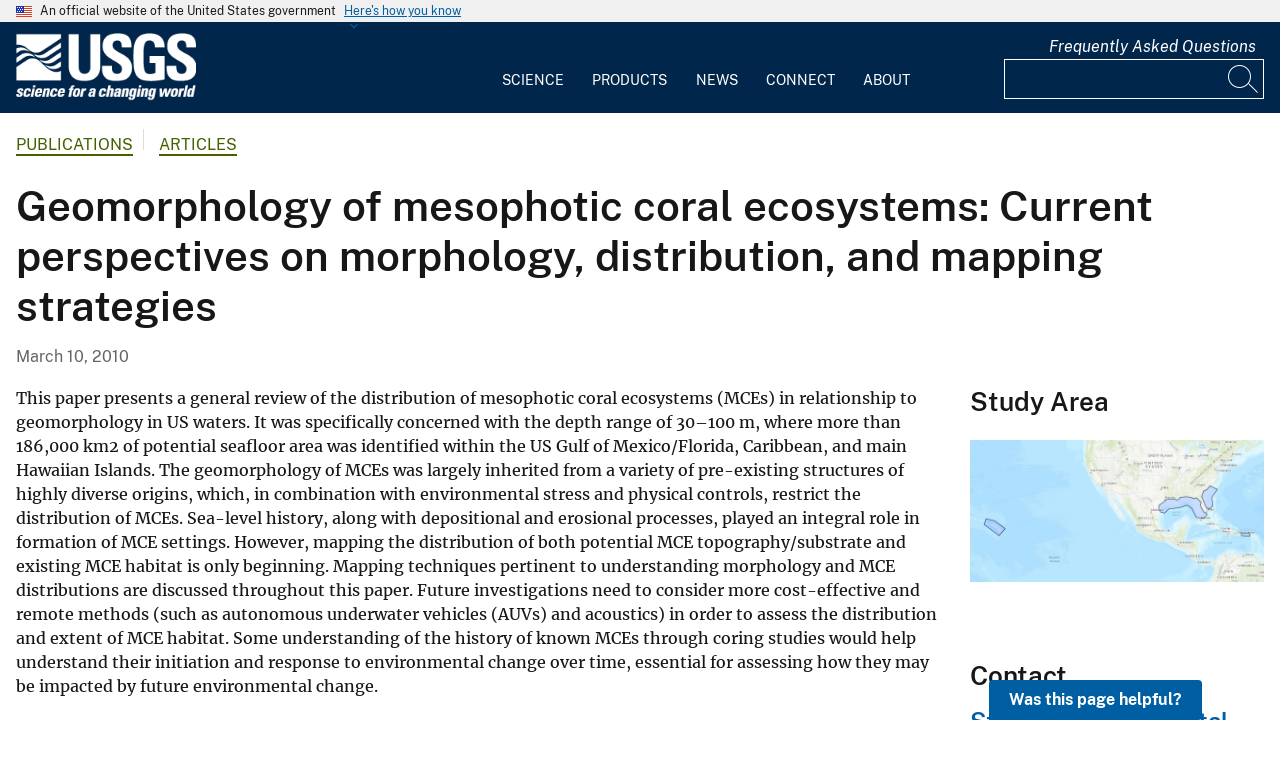

--- FILE ---
content_type: text/javascript
request_url: https://www.usgs.gov/themes/custom/usgs_tantalum/assets/js/mobile-nav.js?v=1
body_size: 1706
content:
(function ($, Drupal) {

  // When screen width changes, some functions need run.
  $(window).on('resize load', function () {
    // Do stuff if window is now mobile-sized.
    if (!window.matchMedia("(min-width: 64em)").matches) {
      mobileSideNav();

      var containsTabs = document.getElementsByClassName('mobile-accordions');
      if (containsTabs.length > 0) {
        as = document.querySelectorAll('a[href^="#"]');
        as.forEach(function(a)
        {
          a.addEventListener('click', function(e)
          {
            // Find the hash and the target element (based on ID)
            var hash = e.target.href.split('#')[1];
            var targetEl = '';
            if (document.querySelector(".mobile-accordions #" + hash)) {
              targetEl = document.querySelector(".mobile-accordions #" + hash);
            } else if (document.querySelector(".mobile-accordions a[name='" + hash + "']")) {
              targetEl = document.querySelector(".mobile-accordions a[name='" + hash + "']");
            };
            if (targetEl) {
              var elTop = targetEl.getBoundingClientRect().top + window.scrollY;

              // This stops the hash being added to the URL on click
              e.preventDefault();

              // Scroll the window to the target elements offsetTop
              window.scrollTo(0, elTop);
            }
          });
        });
      }
    }
    else {
      desktopSideNav();
    }

    // Do stuff if window is now mobile-sized.
    if (!window.matchMedia("(min-width: 40em)").matches) {
      mobileFooter();
    }
    else {
      tabletFooter();
    }
  });

  // Mobile nav open close.
  $(".mobile-nav-open").click(function () {
    $('.mobile-nav').show();
  });
  $(".mobile-nav-close").click(function () {
    $('.mobile-nav').hide();
  });

  // Main menu submenu hide/show.
  $('.mobile-nav li.usa-nav__primary-item button.usa-nav__link').on('click', function(e) {
    let $button = $(this);
    // Close open submenus and reset carats.
    $button.closest('ul').find('.usa-nav__primary-item').each(function() {
      let $menuItem = $(this);
      $menuItem.find('.usa-nav__submenu').slideUp();
      $menuItem.find('i.fa').removeClass('fa-angle-up').addClass('fa-angle-down');
    });
    // Close clicked button's submenu.
    if ($button.next().is(':visible')) {
      $(this).next().slideUp();
      $button.prev().addClass('fa-angle-down').removeClass('fa-angle-up');
    }
    else {
      $(this).next().slideDown();
      $button.prev().addClass('fa-angle-up').removeClass('fa-angle-down');
    }
  });
  // Open the submenu if a child link is the current path.
  // For some reason, usa-current is put on a main menu item when the current path
  // doesn't seem to warrant it, so not doing this for now.
  //$('.usa-current').trigger('click');

  // Show/hide share buttons.
  $(".mobile-share").on('click', function () {
    $('.block-simple-blockshare-buttons').toggle();
  });


  // Footer menu.
  let mobileFooter = function () {
    $('.usa-footer__primary-link').each(function() {
      let $link = $(this);
      $link.off('click');
      $link.removeClass('is-active').next().hide();
      $link.on('click', function (e) {
        e.preventDefault();
        if ($link.hasClass('is-active')) {
          // Clicking an already-open submenu. Just toggle the class.
          if ($link.next().is(':visible')) {
            $link.removeClass('is-active');
            $link.next().slideUp();
            return;
          }
          $link.removeClass('is-active');
          $link.next().slideUp();
        }
        else {
          // Close anything open. One at a time only.
          $link.closest('.usa-footer__nav').find('ul.usa-list').slideUp().prev().removeClass('is-active');
          $link.addClass('is-active');
          $link.next().slideDown();
        }
      });
    });
  }

  // Unbind click events on footer primary links.
  let tabletFooter = function() {
    $('.usa-footer__primary-link').each(function() {
      let $link = $(this);
      // Turn off the click event and show any hidden submenus.
      $link.off('click');
      $link.next().show();
    });
  }

  // Move group menu to above main menu on mobile.
  let mobileSideNav = function() {
    /* If it's already here, abort! */
    let $mobileGroupNav = $('.mobile-nav .group-menu');
    if ($mobileGroupNav.length !== 0) return;
    /* Show site name */
    $('.mobile-nav .site-name').removeClass('visually-hidden');
    let $sideNav = $('.c-usgs-sidebarnav');
    let $groupMenu = $('.group-menu');
    if ($sideNav.length > 0) {
      $sideNav.find('.microsite-title').insertAfter('.mobile-nav-top');
      $('.mobile-nav').find('.microsite-title').removeClass('visually-hidden');
      $groupMenu.insertAfter('.mobile-nav .microsite-title').addClass('usa-nav__primary');
    }
  }

  // Move it back to sidebar if it had been moved to mobile.
  let desktopSideNav = function() {
    let $mobileNav = $('.mobile-nav');
    let $mobileGroupMenu = $mobileNav.find('.group-menu');
    if ($mobileGroupMenu.length !== 0) {
      let $sideNav = $('.c-usgs-sidebarnav');
      $mobileNav.hide().find('.site-name').addClass('visually-hidden');
      $mobileGroupMenu.removeClass('usa-nav__primary');
      let $mobileMicrositeTitle = $mobileNav.find('.microsite-title');
      $mobileMicrositeTitle.addClass('visually-hidden');
      $sideNav.append($mobileMicrositeTitle).append($mobileGroupMenu);
    }
  }

})(jQuery, Drupal);
